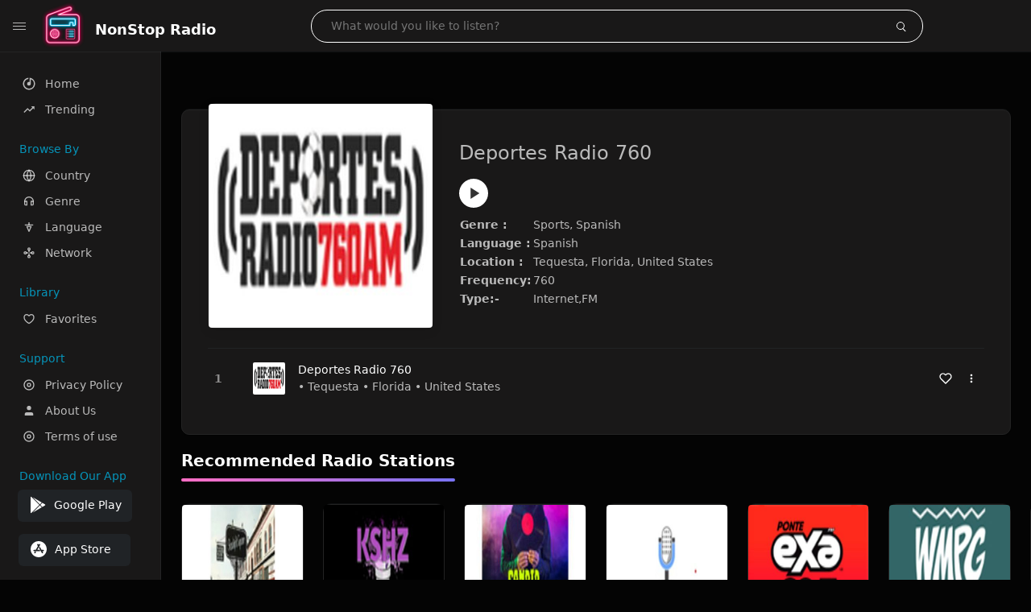

--- FILE ---
content_type: text/html; charset=UTF-8
request_url: https://thenonstopradio.com/radio/deportes_radio_760_us
body_size: 10677
content:
<!DOCTYPE html><html lang="en"><head> <meta charset="UTF-8"> <meta name="viewport" content="width=device-width, user-scalable=no, initial-scale=1.0, maximum-scale=1.0, minimum-scale=1.0"> <meta http-equiv="X-UA-Compatible" content="ie=edge"> <title>Listen Deportes Radio 760 Online | Tequesta, Florida, United States - NonStop Radio</title><meta name="description" content="Listen to Deportes Radio 760 from Tequesta, Florida, United States Radio Online. Live Spanish Radio Stations. Discover radio by genres likewise Sports, Spanish "> <meta name="keywords" content="FM Radio, Radio Station, Live Radio, Online Radio, Radio Tuner, Local Radio, AM Radio, AM FM Radio"><meta property="al:web:url" content="https://thenonstopradio.com/radio/deportes_radio_760_us" /><meta property="og:site_name" content="NonStop Radio"><meta property="og:title" content="Listen Deportes Radio 760 Online | Tequesta, Florida, United States - NonStop Radio" /><meta property="og:image" content="https://dvw7f7sqjk3ag.cloudfront.net/images/radio/1298.jpg"><meta property="og:url" content="https://thenonstopradio.com/radio/deportes_radio_760_us" /><meta property="og:description" content="Listen to Deportes Radio 760 from Tequesta, Florida, United States Radio Online. Live Spanish Radio Stations. Discover radio by genres likewise Sports, Spanish" /><meta name="twitter:card" content="summary" /><meta name="twitter:title" content="Listen Deportes Radio 760 Online | Tequesta, Florida, United States - NonStop Radio" /><meta name="twitter:url" content="https://thenonstopradio.com/radio/deportes_radio_760_us" /><meta property="twitter:image" content="https://dvw7f7sqjk3ag.cloudfront.net/images/radio/1298.jpg"><meta name="twitter:description" content="Listen to Deportes Radio 760 from Tequesta, Florida, United States Radio Online. Live Spanish Radio Stations. Discover radio by genres likewise Sports, Spanish." /><link rel="canonical" href="https://thenonstopradio.com/radio/deportes_radio_760_us">  <link href="https://dvw7f7sqjk3ag.cloudfront.net/favicon.ico" rel="icon" sizes="32x32"> <link href="https://dvw7f7sqjk3ag.cloudfront.net/favicon.ico" rel="icon" sizes="192x192">  <link rel="apple-touch-icon" href="https://dvw7f7sqjk3ag.cloudfront.net/favicon.ico"> <link rel="apple-touch-icon" sizes="152x152" href="https://dvw7f7sqjk3ag.cloudfront.net/favicon.ico"> <link rel="apple-touch-icon" sizes="180x180" href="https://dvw7f7sqjk3ag.cloudfront.net/favicon.ico"> <link rel="apple-touch-icon" sizes="167x167" href="https://dvw7f7sqjk3ag.cloudfront.net/favicon.ico">  <link rel="preconnect" href="https://fonts.googleapis.com"> <link rel="preconnect" href="https://fonts.gstatic.com" crossorigin> <link href="https://fonts.googleapis.com/css2?family=Open+Sans:wght@300;400;500;600;700;800&display=swap" rel="stylesheet">  <link rel="stylesheet" href="https://thenonstopradio.com/css/vendors.bundle.css" type="text/css"> <link rel="stylesheet" href="https://thenonstopradio.com/css/styles.css?ver=3.4" type="text/css"> <meta name="google-adsense-account" content="ca-pub-4778808349668871">   <script>var base_url = 'https://thenonstopradio.com/';</script><script type="application/ld+json">{	"@context": "http://schema.org",	"@type": "Product",	"name": "https://thenonstopradio.com/radio/deportes_radio_760_us",	"aggregateRating": {	"@type": "AggregateRating",	"ratingValue": "3.4",	"ratingCount": "208",	"reviewCount": "551"	}	} </script> <script async src="https://www.googletagmanager.com/gtag/js?id=G-E5RTQPD5YC"></script><script> window.dataLayer = window.dataLayer || []; function gtag(){dataLayer.push(arguments);} gtag('js', new Date()); gtag('config', 'G-E5RTQPD5YC');</script><script async src="https://pagead2.googlesyndication.com/pagead/js/adsbygoogle.js?client=ca-pub-4778808349668871" data-overlays="top" crossorigin="anonymous"></script></head><style>body.pb-theme-dark { background-color: #040404 !important;}ins.adsbygoogle[data-ad-status="unfilled"] { display: none !important;}</style><body class="pb-theme-dark"> <div id="pb_wrapper"> <div id="pb_progress"></div>  <header id="pb_header"><div class="pb-header-container"> <div class="pb-header-left"> <button type="button" id="pb_hamburger"> <span class="pb-icon-nav"></span> </button>  <a href="https://thenonstopradio.com/" class="pb-brand pb-brand-logo pb-page-link"> <img src="https://dvw7f7sqjk3ag.cloudfront.net/logos.png" alt="" style="width: 60px; border-radius: 3px; margin-right: 10px; height:60px"> </a> <a href="https://thenonstopradio.com/" class="web-title pb-brand pb-page-link" style="z-index: 1; margin-top: 8px;">NonStop Radio</a> </div> <div class="pb-search-form mx-sm-auto"> <input type="text" id="pb-search-input" placeholder="What would you like to listen?"> <button type="button" id="pb_search_icon" class="ms-auto btn p-0"> <i class="pb-icon-search"></i> </button>  </div><nav class="navbar flex-shrink-0"><ul class="navbar-nav flex-row align-items-center"> </ul></nav></div></header>   <aside id="pb_aside"> <nav class="navbar"> <ul class="navbar-nav"> <li class="nav-item "> <a class="nav-link pb-page-link" href="/"> <svg class="nav-link__icon" xmlns="http://www.w3.org/2000/svg" width="18" height="18" viewBox="0 0 24 24" fill="currentColor" stroke-width="2" stroke-linecap="round" stroke-linejoin="round" aria-hidden="true" role="img" focusable="false"> <g> <path fill="none" d="M0 0h24v24H0z"/> <path d="M15 4.582V12a3 3 0 1 1-2-2.83V2.05c5.053.501 9 4.765 9 9.95 0 5.523-4.477 10-10 10S2 17.523 2 12c0-5.185 3.947-9.449 9-9.95v2.012A8.001 8.001 0 0 0 12 20a8 8 0 0 0 3-15.418z"/> </g> </svg> <span class="nav-link__text">Home</span> </a> </li> <li class="nav-item "> <a class="nav-link pb-page-link" href="https://thenonstopradio.com/trending"> <svg class="nav-link__icon" xmlns="http://www.w3.org/2000/svg" width="16" height="16" viewBox="0 0 24 24" fill="currentColor" stroke-width="2" stroke-linecap="round" stroke-linejoin="round" aria-hidden="true" role="img" focusable="false"> <path d="M16 6l2.29 2.29-4.88 4.88-4-4L2 16.59 3.41 18l6-6 4 4 6.3-6.29L22 12V6z" /> </svg> <span class="nav-link__text">Trending</span> </a> </li> <li class="nav-item mt-3"> <span class="pb-aside__title">Browse By</span> </li> <li class="nav-item "> <a class="nav-link pb-page-link" href="https://thenonstopradio.com/country"> <svg class="nav-link__icon" xmlns="http://www.w3.org/2000/svg" width="16" height="16" viewBox="0 0 24 24" fill="none" stroke="currentColor" stroke-width="2" stroke-linecap="round" stroke-linejoin="round" aria-hidden="true" role="img" focusable="false"> <circle cx="12" cy="12" r="10"></circle> <line x1="2" y1="12" x2="22" y2="12"></line> <path d="M12 2a15.3 15.3 0 0 1 0 20a15.3 15.3 0 0 1 0-20"></path> </svg> <span class="nav-link__text">Country</span> </a> </li> <li class="nav-item "> <a class="nav-link pb-page-link" href="https://thenonstopradio.com/genre"> <svg class="nav-link__icon" xmlns="http://www.w3.org/2000/svg" width="16" height="16" viewBox="0 0 24 24" fill="none" stroke="currentColor" stroke-width="2" stroke-linecap="round" stroke-linejoin="round"> <path d="M4 12v5a2 2 0 0 0 2 2h2v-7H6a2 2 0 0 0-2 2zM20 12v5a2 2 0 0 1-2 2h-2v-7h2a2 2 0 0 1 2 2z"></path> <path d="M4 12a8 8 0 0 1 16 0"></path> </svg> <span class="nav-link__text">Genre</span> </a> </li> <li class="nav-item "> <a class="nav-link pb-page-link" href="https://thenonstopradio.com/language"> <svg class="nav-link__icon" xmlns="http://www.w3.org/2000/svg" width="16" height="16" viewBox="0 0 24 24" fill="none" stroke="currentColor" stroke-width="2" stroke-linecap="round" stroke-linejoin="round"> <path d="M5 8h14"></path> <path d="M12 20l4-9H8l4 9z"></path> <path d="M12 4v4"></path> </svg> <span class="nav-link__text">Language</span> </a> </li> <li class="nav-item "> <a class="nav-link pb-page-link" href="https://thenonstopradio.com/network"> <svg class="nav-link__icon" xmlns="http://www.w3.org/2000/svg" width="16" height="16" viewBox="0 0 24 24" fill="none" stroke="currentColor" stroke-width="2" stroke-linecap="round" stroke-linejoin="round"> <circle cx="5" cy="12" r="2"></circle> <circle cx="19" cy="12" r="2"></circle> <circle cx="12" cy="5" r="2"></circle> <circle cx="12" cy="19" r="2"></circle> <line x1="7" y1="12" x2="10" y2="12"></line> <line x1="14" y1="12" x2="17" y2="12"></line> <line x1="12" y1="7" x2="12" y2="10"></line> <line x1="12" y1="14" x2="12" y2="17"></line> </svg> <span class="nav-link__text">Network</span> </a> </li> <li class="nav-item mt-3"> <span class="pb-aside__title">Library</span> </li> <li class="nav-item "> <a class="nav-link pb-page-link" href="https://thenonstopradio.com/favorites"> <svg class="nav-link__icon" xmlns="http://www.w3.org/2000/svg" width="16" height="16" viewBox="0 0 24 24" fill="currentColor" stroke-width="2" stroke-linecap="round" stroke-linejoin="round" aria-hidden="true" role="img" focusable="false"> <g> <path fill="none" d="M0 0H24V24H0z"/> <path d="M16.5 3C19.538 3 22 5.5 22 9c0 7-7.5 11-10 12.5C9.5 20 2 16 2 9c0-3.5 2.5-6 5.5-6C9.36 3 11 4 12 5c1-1 2.64-2 4.5-2zm-3.566 15.604c.881-.556 1.676-1.109 2.42-1.701C18.335 14.533 20 11.943 20 9c0-2.36-1.537-4-3.5-4-1.076 0-2.24.57-3.086 1.414L12 7.828l-1.414-1.414C9.74 5.57 8.576 5 7.5 5 5.56 5 4 6.656 4 9c0 2.944 1.666 5.533 4.645 7.903.745.592 1.54 1.145 2.421 1.7.299.189.595.37.934.572.339-.202.635-.383.934-.571z"/> </g> </svg> <span class="nav-link__text">Favorites</span> </a> </li><li class="nav-item mt-3"> <span class="pb-aside__title">Support</span></li><li class="nav-item "> <a class="nav-link pb-page-link" href="https://thenonstopradio.com/privacy-policy"><svg class="nav-link__icon" xmlns="http://www.w3.org/2000/svg" width="16" height="16" viewBox="0 0 24 24" fill="currentColor" stroke-width="2" stroke-linecap="round" stroke-linejoin="round" aria-hidden="true" role="img" focusable="false"> <g> <path fill="none" d="M0 0h24v24H0z"></path> <path d="M12 20a8 8 0 1 0 0-16 8 8 0 0 0 0 16zm0 2C6.477 22 2 17.523 2 12S6.477 2 12 2s10 4.477 10 10-4.477 10-10 10zm0-8a2 2 0 1 0 0-4 2 2 0 0 0 0 4zm0 2a4 4 0 1 1 0-8 4 4 0 0 1 0 8z"></path> </g> </svg> <span class="nav-link__text">Privacy Policy</span> </a></li><li class="nav-item "> <a class="nav-link pb-page-link" href="https://thenonstopradio.com/about-us"><svg class="nav-link__icon" xmlns="http://www.w3.org/2000/svg" width="16" height="16" viewBox="0 0 24 24" fill="currentColor" stroke-width="2" stroke-linecap="round" stroke-linejoin="round" aria-hidden="true" role="img" focusable="false"> <path d="M20 21v-2a4 4 0 0 0-4-4H8a4 4 0 0 0-4 4v2"></path><circle cx="12" cy="7" r="4"></circle> </svg> <span class="nav-link__text">About Us</span> </a></li><li class="nav-item "> <a class="nav-link pb-page-link" href="https://thenonstopradio.com/terms-condition"><svg class="nav-link__icon" xmlns="http://www.w3.org/2000/svg" width="16" height="16" viewBox="0 0 24 24" fill="currentColor" stroke-width="2" stroke-linecap="round" stroke-linejoin="round" aria-hidden="true" role="img" focusable="false"> <g> <path fill="none" d="M0 0h24v24H0z"></path> <path d="M12 20a8 8 0 1 0 0-16 8 8 0 0 0 0 16zm0 2C6.477 22 2 17.523 2 12S6.477 2 12 2s10 4.477 10 10-4.477 10-10 10zm0-8a2 2 0 1 0 0-4 2 2 0 0 0 0 4zm0 2a4 4 0 1 1 0-8 4 4 0 0 1 0 8z"></path> </g> </svg> <span class="nav-link__text">Terms of use</span> </a></li><li class="nav-item mt-3"><span class="pb-aside__title">Download Our App</span></li><li class="nav-item"> <div style="margin-left: 14px;" class="d-flex align-items-center pb-app-download"> <a href="https://play.google.com/store/apps/details?id=com.liveradio.fmradio.radiotuner.radiostation.amradio" class="btn d-flex align-items-center ms-2" target="_blank"> <svg viewBox="0 0 24 24" width="24" height="24"> <path fill="none" d="M0 0h24v24H0z"></path> <path fill="currentColor" d="M3.609 1.814L13.792 12 3.61 22.186a.996.996 0 0 1-.61-.92V2.734a1 1 0 0 1 .609-.92zm10.89 10.893l2.302 2.302-10.937 6.333 8.635-8.635zm3.199-3.198l2.807 1.626a1 1 0 0 1 0 1.73l-2.808 1.626L15.206 12l2.492-2.491zM5.864 2.658L16.802 8.99l-2.303 2.303-8.635-8.635z"></path> </svg> <span class="ms-2">Google Play</span> </a> </div><div style="margin-left: 23px;margin-top: 15px;" class="d-flex align-items-center pb-app-download"><a href="https://apps.apple.com/us/app/fm-radio-am-fm-radio-tuner/id6478802029" class="btn d-flex align-items-center" style="width: 139px;" target="_blank"> <svg viewBox="0 0 24 24" width="24" height="24"> <path fill="none" d="M0 0h24v24H0z"></path> <path fill="currentColor" d="M12 2c5.523 0 10 4.477 10 10s-4.477 10-10 10S2 17.523 2 12 6.477 2 12 2zM8.823 15.343c-.395-.477-.886-.647-1.479-.509l-.15.041-.59 1.016a.823.823 0 0 0 1.366.916l.062-.093.79-1.371zM13.21 8.66c-.488.404-.98 1.597-.29 2.787l3.04 5.266a.824.824 0 0 0 1.476-.722l-.049-.1-.802-1.392h1.19a.82.82 0 0 0 .822-.823.82.82 0 0 0-.72-.816l-.103-.006h-2.14L13.44 9.057l-.23-.396zm.278-3.044a.825.825 0 0 0-1.063.21l-.062.092-.367.633-.359-.633a.824.824 0 0 0-1.476.722l.049.1.838 1.457-2.685 4.653H6.266a.82.82 0 0 0-.822.822c0 .421.312.766.719.817l.103.006h7.48c.34-.64-.06-1.549-.81-1.638l-.121-.007h-2.553l3.528-6.11a.823.823 0 0 0-.302-1.124z"></path> </svg> <span class="ms-2">App Store</span></a><div></div></div></li> </ul> </nav>  <footer class="pb-footer"> <p class="text-muted pb-copy">@2026 NonStop Radio</p> </footer> </aside> <main id="pb_main"> <div class="pb-main-container"><ins class="adsbygoogle" style="display:block" data-ad-client="ca-pub-4778808349668871" data-ad-slot="3419695248" data-ad-format="auto" data-full-width-responsive="true"></ins><script> (adsbygoogle = window.adsbygoogle || []).push({});</script> <div class="pb-card pb-card--collection nsofts_border"> <div style="margin-top:15px" class="pb-card--collection__head"> <div class="pb-card--collection__cover nsofts_border"> <img onerror="this.src='https://dvw7f7sqjk3ag.cloudfront.net/logo.png';" src="https://dvw7f7sqjk3ag.cloudfront.net/images/radio/1298.jpg" alt="Deportes Radio 760"> </div> <div class="pb-card--collection__content"> <h1>Deportes Radio 760</h1><button type="button" style="display: inline-block !important; margin-top: 10px;" class="pb-btn-play" data-play-id="1298"></button><table style="margin-top: 10px;"> <tbody> <tr> <th>Genre :</th> <td >Sports, Spanish </td> </tr> <tr > <th >Language :</th> <td >Spanish</td> </tr> <tr > <th >Location :</th> <td >Tequesta, Florida, United States</td> </tr> <tr > <th >Frequency:</th> <td >760</td> </tr> <tr > <th >Type:-</th> <td >Internet,FM</td> </tr> </tbody></table> </div> </div> <div class="pb-card--collection__body"> <ul class="pb-collection-list"> <li class="pb-collection-list__item" data-audio-id="1298" data-audio-name="Deportes Radio 760" data-audio-artist="Sports, Spanish " data-audio-album="Sports, Spanish " data-audio-url="https://live.wostreaming.net/manifest/goodkarma-weflamaac-ibc2" data-audio-cover="https://dvw7f7sqjk3ag.cloudfront.net/images/radio/1298.jpg"> <button type="button" class="pb-btn-play" data-play-id="1298"></button> <span class="pb-collection-list__item__number"></span> <div class="pb-collection-list__cover" data-play-id="1298"> <img onerror="this.src='https://dvw7f7sqjk3ag.cloudfront.net/logo.png';" src="https://dvw7f7sqjk3ag.cloudfront.net/images/radio/1298.jpg" alt=""> <div class="pb-collection-list__cover__content"> <span class="pb-collection-list__cover__title">Deportes Radio 760</span> <span class="pb-collection-list__cover__sub-title" > • Tequesta • Florida • United States</span> </div> </div> <button class="pb-btn-fav d-inline-flex align-items-center" data-fav-id="1298"> <svg xmlns="http://www.w3.org/2000/svg" width="16" height="16" viewBox="0 0 24 24" fill="none" stroke="currentColor" stroke-width="2" stroke-linecap="round" stroke-linejoin="round"> <path d="M20.84 4.61a5.5 5.5 0 0 0-7.78 0L12 5.67l-1.06-1.06a5.5 5.5 0 0 0-7.78 7.78l1.06 1.06L12 21.23l7.78-7.78 1.06-1.06a5.5 5.5 0 0 0 0-7.78z" /> </svg> </button> <div class="dropdown"> <a href="javascript:void(0);" data-bs-toggle="dropdown"> <svg xmlns="http://www.w3.org/2000/svg" width="16" height="16" viewBox="0 0 24 24" fill="currentColor" stroke="currentColor" stroke-width="0" stroke-linecap="round" stroke-linejoin="round"> <circle cx="12" cy="12" r="2"></circle> <circle cx="12" cy="6" r="2"></circle> <circle cx="12" cy="18" r="2"></circle> </svg> </a> <ul class="dropdown-menu dropdown-menu-end"> <li><a class="dropdown-item pb-btn-np" href="javascript:void(0)" data-play-id="1298">Next to play</a></li> <li><a class="dropdown-item pb-btn-aq" href="javascript:void(0)" data-play-id="1298">Add to queue</a></li> <li><a class="dropdown-item" href="javascript:void(0);" data-share-id="deportes_radio_760_us" data-bs-toggle="modal" data-bs-target="#pb_share_music">Share</a></li> <li><hr class="dropdown-divider"></li> <li><a class="dropdown-item pb-btn-p" href="javascript:void(0)" data-play-id="1298">Play</a></li> </ul> </div> </li> </ul> </div> </div> <div style="margin-top:20px" class="mb-3"> <h5 class="listen-heading">Recommended Radio Stations</h5> </div> <div class="swiper-section mb-4"> <div class="swiper" data-slides="6" grid-rows="2"> <div class="swiper-wrapper"> <div class="swiper-slide"> <div class="pb-card pb-card--cover nsofts_border" data-audio-id="4794" data-audio-name="Gaslight Square Bluegrass" data-audio-artist="Bluegrass " data-audio-country=" United States" data-audio-url="https://stream.zeno.fm/74k513pf6f0uv" data-audio-cover="https://dvw7f7sqjk3ag.cloudfront.net/images/radio/4794.jpg"> <div class="pb-card__head dropdown"> <a href="javascript:void(0);" data-bs-toggle="dropdown"> <svg xmlns="http://www.w3.org/2000/svg" width="16" height="16" viewBox="0 0 24 24" fill="currentColor" stroke="currentColor" stroke-width="0" stroke-linecap="round" stroke-linejoin="round"> <circle cx="12" cy="12" r="2"></circle> <circle cx="12" cy="6" r="2"></circle> <circle cx="12" cy="18" r="2"></circle> </svg> </a> <ul class="dropdown-menu"> <li><a class="dropdown-item pb-btn-np" href="javascript:void(0)" data-play-id="4794">Next to play</a></li> <li><a class="dropdown-item pb-btn-aq" href="javascript:void(0)" data-play-id="4794">Add to queue</a></li> <li><a class="dropdown-item pb-btn-fav" href="javascript:void(0)" data-fav-id="4794">Favorites</a></li> <li><a class="dropdown-item" href="javascript:void(0);" data-share-id="gaslight_square_bluegrass_us" data-bs-toggle="modal" data-bs-target="#pb_share_music">Share</a></li> <li><hr class="dropdown-divider"></li> <li><a class="dropdown-item pb-btn-p" href="javascript:void(0)" data-play-id="4794">Play</a></li> </ul> </div> <div class="pb-card__image" > <a class="pb-page-link" href="https://thenonstopradio.com/radio/gaslight_square_bluegrass_us"><img onerror="this.src='https://dvw7f7sqjk3ag.cloudfront.net/logo.png';" src="https://dvw7f7sqjk3ag.cloudfront.net/images/radio/4794.jpg" alt="Gaslight Square Bluegrass"></a> <button type="button" class="pb-btn-play" data-play-id="4794"></button> </div> <div class="pb-card__content"> <div class="pb-card__content__text"> <a href="https://thenonstopradio.com/radio/gaslight_square_bluegrass_us"class="pb-card__title">Gaslight Square Bluegrass</a> <a href="https://thenonstopradio.com/radio/gaslight_square_bluegrass_us" class="pb-card__sub-title">Bluegrass </a> </div> </div> </div> </div> <div class="swiper-slide"> <div class="pb-card pb-card--cover nsofts_border" data-audio-id="4795" data-audio-name="SlaughtaHouze Radio" data-audio-artist="R'n'b, Rap, Hip-hop " data-audio-country=" United States" data-audio-url="https://theslaughtahouze.out.airtime.pro/theslaughtahouze_a" data-audio-cover="https://dvw7f7sqjk3ag.cloudfront.net/images/radio/4795.jpg"> <div class="pb-card__head dropdown"> <a href="javascript:void(0);" data-bs-toggle="dropdown"> <svg xmlns="http://www.w3.org/2000/svg" width="16" height="16" viewBox="0 0 24 24" fill="currentColor" stroke="currentColor" stroke-width="0" stroke-linecap="round" stroke-linejoin="round"> <circle cx="12" cy="12" r="2"></circle> <circle cx="12" cy="6" r="2"></circle> <circle cx="12" cy="18" r="2"></circle> </svg> </a> <ul class="dropdown-menu"> <li><a class="dropdown-item pb-btn-np" href="javascript:void(0)" data-play-id="4795">Next to play</a></li> <li><a class="dropdown-item pb-btn-aq" href="javascript:void(0)" data-play-id="4795">Add to queue</a></li> <li><a class="dropdown-item pb-btn-fav" href="javascript:void(0)" data-fav-id="4795">Favorites</a></li> <li><a class="dropdown-item" href="javascript:void(0);" data-share-id="slaughtahouze_radio_us" data-bs-toggle="modal" data-bs-target="#pb_share_music">Share</a></li> <li><hr class="dropdown-divider"></li> <li><a class="dropdown-item pb-btn-p" href="javascript:void(0)" data-play-id="4795">Play</a></li> </ul> </div> <div class="pb-card__image" > <a class="pb-page-link" href="https://thenonstopradio.com/radio/slaughtahouze_radio_us"><img onerror="this.src='https://dvw7f7sqjk3ag.cloudfront.net/logo.png';" src="https://dvw7f7sqjk3ag.cloudfront.net/images/radio/4795.jpg" alt="SlaughtaHouze Radio"></a> <button type="button" class="pb-btn-play" data-play-id="4795"></button> </div> <div class="pb-card__content"> <div class="pb-card__content__text"> <a href="https://thenonstopradio.com/radio/slaughtahouze_radio_us"class="pb-card__title">SlaughtaHouze Radio</a> <a href="https://thenonstopradio.com/radio/slaughtahouze_radio_us" class="pb-card__sub-title">R'n'b, Rap, Hip-hop </a> </div> </div> </div> </div> <div class="swiper-slide"> <div class="pb-card pb-card--cover nsofts_border" data-audio-id="4796" data-audio-name="Candid Birmingham" data-audio-artist="Rock, Pop, Jazz, American " data-audio-country=" United States" data-audio-url="https://stream.zeno.fm/01gg9s8q6x8uv" data-audio-cover="https://dvw7f7sqjk3ag.cloudfront.net/images/radio/4796.jpg"> <div class="pb-card__head dropdown"> <a href="javascript:void(0);" data-bs-toggle="dropdown"> <svg xmlns="http://www.w3.org/2000/svg" width="16" height="16" viewBox="0 0 24 24" fill="currentColor" stroke="currentColor" stroke-width="0" stroke-linecap="round" stroke-linejoin="round"> <circle cx="12" cy="12" r="2"></circle> <circle cx="12" cy="6" r="2"></circle> <circle cx="12" cy="18" r="2"></circle> </svg> </a> <ul class="dropdown-menu"> <li><a class="dropdown-item pb-btn-np" href="javascript:void(0)" data-play-id="4796">Next to play</a></li> <li><a class="dropdown-item pb-btn-aq" href="javascript:void(0)" data-play-id="4796">Add to queue</a></li> <li><a class="dropdown-item pb-btn-fav" href="javascript:void(0)" data-fav-id="4796">Favorites</a></li> <li><a class="dropdown-item" href="javascript:void(0);" data-share-id="candid_birmingham_us" data-bs-toggle="modal" data-bs-target="#pb_share_music">Share</a></li> <li><hr class="dropdown-divider"></li> <li><a class="dropdown-item pb-btn-p" href="javascript:void(0)" data-play-id="4796">Play</a></li> </ul> </div> <div class="pb-card__image" > <a class="pb-page-link" href="https://thenonstopradio.com/radio/candid_birmingham_us"><img onerror="this.src='https://dvw7f7sqjk3ag.cloudfront.net/logo.png';" src="https://dvw7f7sqjk3ag.cloudfront.net/images/radio/4796.jpg" alt="Candid Birmingham"></a> <button type="button" class="pb-btn-play" data-play-id="4796"></button> </div> <div class="pb-card__content"> <div class="pb-card__content__text"> <a href="https://thenonstopradio.com/radio/candid_birmingham_us"class="pb-card__title">Candid Birmingham</a> <a href="https://thenonstopradio.com/radio/candid_birmingham_us" class="pb-card__sub-title">Rock, Pop, Jazz, American </a> </div> </div> </div> </div> <div class="swiper-slide"> <div class="pb-card pb-card--cover nsofts_border" data-audio-id="4797" data-audio-name="wprjx radio station" data-audio-artist="R'n'b, Pop, 90s, 80s " data-audio-country=" United States" data-audio-url="https://thenonstopradio.com/play?url=http://109.73.65.69:33142/;stream.mp3" data-audio-cover="https://dvw7f7sqjk3ag.cloudfront.net/images/radio/4797.jpg"> <div class="pb-card__head dropdown"> <a href="javascript:void(0);" data-bs-toggle="dropdown"> <svg xmlns="http://www.w3.org/2000/svg" width="16" height="16" viewBox="0 0 24 24" fill="currentColor" stroke="currentColor" stroke-width="0" stroke-linecap="round" stroke-linejoin="round"> <circle cx="12" cy="12" r="2"></circle> <circle cx="12" cy="6" r="2"></circle> <circle cx="12" cy="18" r="2"></circle> </svg> </a> <ul class="dropdown-menu"> <li><a class="dropdown-item pb-btn-np" href="javascript:void(0)" data-play-id="4797">Next to play</a></li> <li><a class="dropdown-item pb-btn-aq" href="javascript:void(0)" data-play-id="4797">Add to queue</a></li> <li><a class="dropdown-item pb-btn-fav" href="javascript:void(0)" data-fav-id="4797">Favorites</a></li> <li><a class="dropdown-item" href="javascript:void(0);" data-share-id="wprjx_radio_station_us" data-bs-toggle="modal" data-bs-target="#pb_share_music">Share</a></li> <li><hr class="dropdown-divider"></li> <li><a class="dropdown-item pb-btn-p" href="javascript:void(0)" data-play-id="4797">Play</a></li> </ul> </div> <div class="pb-card__image" > <a class="pb-page-link" href="https://thenonstopradio.com/radio/wprjx_radio_station_us"><img onerror="this.src='https://dvw7f7sqjk3ag.cloudfront.net/logo.png';" src="https://dvw7f7sqjk3ag.cloudfront.net/images/radio/4797.jpg" alt="wprjx radio station"></a> <button type="button" class="pb-btn-play" data-play-id="4797"></button> </div> <div class="pb-card__content"> <div class="pb-card__content__text"> <a href="https://thenonstopradio.com/radio/wprjx_radio_station_us"class="pb-card__title">wprjx radio station</a> <a href="https://thenonstopradio.com/radio/wprjx_radio_station_us" class="pb-card__sub-title">R'n'b, Pop, 90s, 80s </a> </div> </div> </div> </div> <div class="swiper-slide"> <div class="pb-card pb-card--cover nsofts_border" data-audio-id="4798" data-audio-name="Exa FM" data-audio-artist="Top40, Spanish, Adult Contemporary " data-audio-country=" United States" data-audio-url="https://playerservices.streamtheworld.com/api/livestream-redirect/XHEXA_SC" data-audio-cover="https://dvw7f7sqjk3ag.cloudfront.net/images/radio/4798.jpg"> <div class="pb-card__head dropdown"> <a href="javascript:void(0);" data-bs-toggle="dropdown"> <svg xmlns="http://www.w3.org/2000/svg" width="16" height="16" viewBox="0 0 24 24" fill="currentColor" stroke="currentColor" stroke-width="0" stroke-linecap="round" stroke-linejoin="round"> <circle cx="12" cy="12" r="2"></circle> <circle cx="12" cy="6" r="2"></circle> <circle cx="12" cy="18" r="2"></circle> </svg> </a> <ul class="dropdown-menu"> <li><a class="dropdown-item pb-btn-np" href="javascript:void(0)" data-play-id="4798">Next to play</a></li> <li><a class="dropdown-item pb-btn-aq" href="javascript:void(0)" data-play-id="4798">Add to queue</a></li> <li><a class="dropdown-item pb-btn-fav" href="javascript:void(0)" data-fav-id="4798">Favorites</a></li> <li><a class="dropdown-item" href="javascript:void(0);" data-share-id="exa_fm_us" data-bs-toggle="modal" data-bs-target="#pb_share_music">Share</a></li> <li><hr class="dropdown-divider"></li> <li><a class="dropdown-item pb-btn-p" href="javascript:void(0)" data-play-id="4798">Play</a></li> </ul> </div> <div class="pb-card__image" > <a class="pb-page-link" href="https://thenonstopradio.com/radio/exa_fm_us"><img onerror="this.src='https://dvw7f7sqjk3ag.cloudfront.net/logo.png';" src="https://dvw7f7sqjk3ag.cloudfront.net/images/radio/4798.jpg" alt="Exa FM"></a> <button type="button" class="pb-btn-play" data-play-id="4798"></button> </div> <div class="pb-card__content"> <div class="pb-card__content__text"> <a href="https://thenonstopradio.com/radio/exa_fm_us"class="pb-card__title">Exa FM</a> <a href="https://thenonstopradio.com/radio/exa_fm_us" class="pb-card__sub-title">Top40, Spanish, Adult Contemporary </a> </div> </div> </div> </div> <div class="swiper-slide"> <div class="pb-card pb-card--cover nsofts_border" data-audio-id="4800" data-audio-name="WMPG 90.9 FM/104.1 FM" data-audio-artist="Rock, Pop, Jazz, News " data-audio-country=" United States" data-audio-url="https://thenonstopradio.com/play?url=http://quarrel.str3am.com:7270/;stream.mp3" data-audio-cover="https://dvw7f7sqjk3ag.cloudfront.net/images/radio/4800.jpg"> <div class="pb-card__head dropdown"> <a href="javascript:void(0);" data-bs-toggle="dropdown"> <svg xmlns="http://www.w3.org/2000/svg" width="16" height="16" viewBox="0 0 24 24" fill="currentColor" stroke="currentColor" stroke-width="0" stroke-linecap="round" stroke-linejoin="round"> <circle cx="12" cy="12" r="2"></circle> <circle cx="12" cy="6" r="2"></circle> <circle cx="12" cy="18" r="2"></circle> </svg> </a> <ul class="dropdown-menu"> <li><a class="dropdown-item pb-btn-np" href="javascript:void(0)" data-play-id="4800">Next to play</a></li> <li><a class="dropdown-item pb-btn-aq" href="javascript:void(0)" data-play-id="4800">Add to queue</a></li> <li><a class="dropdown-item pb-btn-fav" href="javascript:void(0)" data-fav-id="4800">Favorites</a></li> <li><a class="dropdown-item" href="javascript:void(0);" data-share-id="wmpg_90_9_fm_104_1_fm_us" data-bs-toggle="modal" data-bs-target="#pb_share_music">Share</a></li> <li><hr class="dropdown-divider"></li> <li><a class="dropdown-item pb-btn-p" href="javascript:void(0)" data-play-id="4800">Play</a></li> </ul> </div> <div class="pb-card__image" > <a class="pb-page-link" href="https://thenonstopradio.com/radio/wmpg_90_9_fm_104_1_fm_us"><img onerror="this.src='https://dvw7f7sqjk3ag.cloudfront.net/logo.png';" src="https://dvw7f7sqjk3ag.cloudfront.net/images/radio/4800.jpg" alt="WMPG 90.9 FM/104.1 FM"></a> <button type="button" class="pb-btn-play" data-play-id="4800"></button> </div> <div class="pb-card__content"> <div class="pb-card__content__text"> <a href="https://thenonstopradio.com/radio/wmpg_90_9_fm_104_1_fm_us"class="pb-card__title">WMPG 90.9 FM/104.1 FM</a> <a href="https://thenonstopradio.com/radio/wmpg_90_9_fm_104_1_fm_us" class="pb-card__sub-title">Rock, Pop, Jazz, News </a> </div> </div> </div> </div> <div class="swiper-slide"> <div class="pb-card pb-card--cover nsofts_border" data-audio-id="4806" data-audio-name="105.9 KISS-FM" data-audio-artist="Pop, News, Talk, Sports " data-audio-country=" United States" data-audio-url="https://ice23.securenetsystems.net/KKSWFM" data-audio-cover="https://dvw7f7sqjk3ag.cloudfront.net/images/radio/4806.jpg"> <div class="pb-card__head dropdown"> <a href="javascript:void(0);" data-bs-toggle="dropdown"> <svg xmlns="http://www.w3.org/2000/svg" width="16" height="16" viewBox="0 0 24 24" fill="currentColor" stroke="currentColor" stroke-width="0" stroke-linecap="round" stroke-linejoin="round"> <circle cx="12" cy="12" r="2"></circle> <circle cx="12" cy="6" r="2"></circle> <circle cx="12" cy="18" r="2"></circle> </svg> </a> <ul class="dropdown-menu"> <li><a class="dropdown-item pb-btn-np" href="javascript:void(0)" data-play-id="4806">Next to play</a></li> <li><a class="dropdown-item pb-btn-aq" href="javascript:void(0)" data-play-id="4806">Add to queue</a></li> <li><a class="dropdown-item pb-btn-fav" href="javascript:void(0)" data-fav-id="4806">Favorites</a></li> <li><a class="dropdown-item" href="javascript:void(0);" data-share-id="105_9_kiss_fm_us-2-eng" data-bs-toggle="modal" data-bs-target="#pb_share_music">Share</a></li> <li><hr class="dropdown-divider"></li> <li><a class="dropdown-item pb-btn-p" href="javascript:void(0)" data-play-id="4806">Play</a></li> </ul> </div> <div class="pb-card__image" > <a class="pb-page-link" href="https://thenonstopradio.com/radio/105_9_kiss_fm_us-2-eng"><img onerror="this.src='https://dvw7f7sqjk3ag.cloudfront.net/logo.png';" src="https://dvw7f7sqjk3ag.cloudfront.net/images/radio/4806.jpg" alt="105.9 KISS-FM"></a> <button type="button" class="pb-btn-play" data-play-id="4806"></button> </div> <div class="pb-card__content"> <div class="pb-card__content__text"> <a href="https://thenonstopradio.com/radio/105_9_kiss_fm_us-2-eng"class="pb-card__title">105.9 KISS-FM</a> <a href="https://thenonstopradio.com/radio/105_9_kiss_fm_us-2-eng" class="pb-card__sub-title">Pop, News, Talk, Sports </a> </div> </div> </div> </div> <div class="swiper-slide"> <div class="pb-card pb-card--cover nsofts_border" data-audio-id="4807" data-audio-name="Tampa Bay FM" data-audio-artist="Classic Rock " data-audio-country=" United States" data-audio-url="https://stream.zeno.fm/k183k6ynqv8uv" data-audio-cover="https://dvw7f7sqjk3ag.cloudfront.net/images/radio/4807.jpg"> <div class="pb-card__head dropdown"> <a href="javascript:void(0);" data-bs-toggle="dropdown"> <svg xmlns="http://www.w3.org/2000/svg" width="16" height="16" viewBox="0 0 24 24" fill="currentColor" stroke="currentColor" stroke-width="0" stroke-linecap="round" stroke-linejoin="round"> <circle cx="12" cy="12" r="2"></circle> <circle cx="12" cy="6" r="2"></circle> <circle cx="12" cy="18" r="2"></circle> </svg> </a> <ul class="dropdown-menu"> <li><a class="dropdown-item pb-btn-np" href="javascript:void(0)" data-play-id="4807">Next to play</a></li> <li><a class="dropdown-item pb-btn-aq" href="javascript:void(0)" data-play-id="4807">Add to queue</a></li> <li><a class="dropdown-item pb-btn-fav" href="javascript:void(0)" data-fav-id="4807">Favorites</a></li> <li><a class="dropdown-item" href="javascript:void(0);" data-share-id="tampa_bay_fm_us" data-bs-toggle="modal" data-bs-target="#pb_share_music">Share</a></li> <li><hr class="dropdown-divider"></li> <li><a class="dropdown-item pb-btn-p" href="javascript:void(0)" data-play-id="4807">Play</a></li> </ul> </div> <div class="pb-card__image" > <a class="pb-page-link" href="https://thenonstopradio.com/radio/tampa_bay_fm_us"><img onerror="this.src='https://dvw7f7sqjk3ag.cloudfront.net/logo.png';" src="https://dvw7f7sqjk3ag.cloudfront.net/images/radio/4807.jpg" alt="Tampa Bay FM"></a> <button type="button" class="pb-btn-play" data-play-id="4807"></button> </div> <div class="pb-card__content"> <div class="pb-card__content__text"> <a href="https://thenonstopradio.com/radio/tampa_bay_fm_us"class="pb-card__title">Tampa Bay FM</a> <a href="https://thenonstopradio.com/radio/tampa_bay_fm_us" class="pb-card__sub-title">Classic Rock </a> </div> </div> </div> </div> <div class="swiper-slide"> <div class="pb-card pb-card--cover nsofts_border" data-audio-id="4808" data-audio-name="Village Radio - Classic Alternative" data-audio-artist="Alternative, 80s " data-audio-country=" United States" data-audio-url="https://streaming.live365.com/a73319?dist=theonestopradio" data-audio-cover="https://dvw7f7sqjk3ag.cloudfront.net/images/radio/4808.jpg"> <div class="pb-card__head dropdown"> <a href="javascript:void(0);" data-bs-toggle="dropdown"> <svg xmlns="http://www.w3.org/2000/svg" width="16" height="16" viewBox="0 0 24 24" fill="currentColor" stroke="currentColor" stroke-width="0" stroke-linecap="round" stroke-linejoin="round"> <circle cx="12" cy="12" r="2"></circle> <circle cx="12" cy="6" r="2"></circle> <circle cx="12" cy="18" r="2"></circle> </svg> </a> <ul class="dropdown-menu"> <li><a class="dropdown-item pb-btn-np" href="javascript:void(0)" data-play-id="4808">Next to play</a></li> <li><a class="dropdown-item pb-btn-aq" href="javascript:void(0)" data-play-id="4808">Add to queue</a></li> <li><a class="dropdown-item pb-btn-fav" href="javascript:void(0)" data-fav-id="4808">Favorites</a></li> <li><a class="dropdown-item" href="javascript:void(0);" data-share-id="village_radio_classic_alternative_us" data-bs-toggle="modal" data-bs-target="#pb_share_music">Share</a></li> <li><hr class="dropdown-divider"></li> <li><a class="dropdown-item pb-btn-p" href="javascript:void(0)" data-play-id="4808">Play</a></li> </ul> </div> <div class="pb-card__image" > <a class="pb-page-link" href="https://thenonstopradio.com/radio/village_radio_classic_alternative_us"><img onerror="this.src='https://dvw7f7sqjk3ag.cloudfront.net/logo.png';" src="https://dvw7f7sqjk3ag.cloudfront.net/images/radio/4808.jpg" alt="Village Radio - Classic Alternative"></a> <button type="button" class="pb-btn-play" data-play-id="4808"></button> </div> <div class="pb-card__content"> <div class="pb-card__content__text"> <a href="https://thenonstopradio.com/radio/village_radio_classic_alternative_us"class="pb-card__title">Village Radio - Classic Alternative</a> <a href="https://thenonstopradio.com/radio/village_radio_classic_alternative_us" class="pb-card__sub-title">Alternative, 80s </a> </div> </div> </div> </div> <div class="swiper-slide"> <div class="pb-card pb-card--cover nsofts_border" data-audio-id="4809" data-audio-name="San Francisco Fire and EMS" data-audio-artist="Emergency " data-audio-country=" United States" data-audio-url="https://broadcastify.cdnstream1.com/6336?dist=theonestopradio" data-audio-cover="https://dvw7f7sqjk3ag.cloudfront.net/images/radio/4809.jpg"> <div class="pb-card__head dropdown"> <a href="javascript:void(0);" data-bs-toggle="dropdown"> <svg xmlns="http://www.w3.org/2000/svg" width="16" height="16" viewBox="0 0 24 24" fill="currentColor" stroke="currentColor" stroke-width="0" stroke-linecap="round" stroke-linejoin="round"> <circle cx="12" cy="12" r="2"></circle> <circle cx="12" cy="6" r="2"></circle> <circle cx="12" cy="18" r="2"></circle> </svg> </a> <ul class="dropdown-menu"> <li><a class="dropdown-item pb-btn-np" href="javascript:void(0)" data-play-id="4809">Next to play</a></li> <li><a class="dropdown-item pb-btn-aq" href="javascript:void(0)" data-play-id="4809">Add to queue</a></li> <li><a class="dropdown-item pb-btn-fav" href="javascript:void(0)" data-fav-id="4809">Favorites</a></li> <li><a class="dropdown-item" href="javascript:void(0);" data-share-id="san_francisco_fire_and_ems_us" data-bs-toggle="modal" data-bs-target="#pb_share_music">Share</a></li> <li><hr class="dropdown-divider"></li> <li><a class="dropdown-item pb-btn-p" href="javascript:void(0)" data-play-id="4809">Play</a></li> </ul> </div> <div class="pb-card__image" > <a class="pb-page-link" href="https://thenonstopradio.com/radio/san_francisco_fire_and_ems_us"><img onerror="this.src='https://dvw7f7sqjk3ag.cloudfront.net/logo.png';" src="https://dvw7f7sqjk3ag.cloudfront.net/images/radio/4809.jpg" alt="San Francisco Fire and EMS"></a> <button type="button" class="pb-btn-play" data-play-id="4809"></button> </div> <div class="pb-card__content"> <div class="pb-card__content__text"> <a href="https://thenonstopradio.com/radio/san_francisco_fire_and_ems_us"class="pb-card__title">San Francisco Fire and EMS</a> <a href="https://thenonstopradio.com/radio/san_francisco_fire_and_ems_us" class="pb-card__sub-title">Emergency </a> </div> </div> </div> </div> <div class="swiper-slide"> <div class="pb-card pb-card--cover nsofts_border" data-audio-id="4811" data-audio-name="Kool FM" data-audio-artist="Pop, Top40, Hits " data-audio-country=" United States" data-audio-url="https://ice64.securenetsystems.net/WLXYLP" data-audio-cover="https://dvw7f7sqjk3ag.cloudfront.net/images/radio/4811.jpg"> <div class="pb-card__head dropdown"> <a href="javascript:void(0);" data-bs-toggle="dropdown"> <svg xmlns="http://www.w3.org/2000/svg" width="16" height="16" viewBox="0 0 24 24" fill="currentColor" stroke="currentColor" stroke-width="0" stroke-linecap="round" stroke-linejoin="round"> <circle cx="12" cy="12" r="2"></circle> <circle cx="12" cy="6" r="2"></circle> <circle cx="12" cy="18" r="2"></circle> </svg> </a> <ul class="dropdown-menu"> <li><a class="dropdown-item pb-btn-np" href="javascript:void(0)" data-play-id="4811">Next to play</a></li> <li><a class="dropdown-item pb-btn-aq" href="javascript:void(0)" data-play-id="4811">Add to queue</a></li> <li><a class="dropdown-item pb-btn-fav" href="javascript:void(0)" data-fav-id="4811">Favorites</a></li> <li><a class="dropdown-item" href="javascript:void(0);" data-share-id="kool_fm_us-2-eng" data-bs-toggle="modal" data-bs-target="#pb_share_music">Share</a></li> <li><hr class="dropdown-divider"></li> <li><a class="dropdown-item pb-btn-p" href="javascript:void(0)" data-play-id="4811">Play</a></li> </ul> </div> <div class="pb-card__image" > <a class="pb-page-link" href="https://thenonstopradio.com/radio/kool_fm_us-2-eng"><img onerror="this.src='https://dvw7f7sqjk3ag.cloudfront.net/logo.png';" src="https://dvw7f7sqjk3ag.cloudfront.net/images/radio/4811.jpg" alt="Kool FM"></a> <button type="button" class="pb-btn-play" data-play-id="4811"></button> </div> <div class="pb-card__content"> <div class="pb-card__content__text"> <a href="https://thenonstopradio.com/radio/kool_fm_us-2-eng"class="pb-card__title">Kool FM</a> <a href="https://thenonstopradio.com/radio/kool_fm_us-2-eng" class="pb-card__sub-title">Pop, Top40, Hits </a> </div> </div> </div> </div> <div class="swiper-slide"> <div class="pb-card pb-card--cover nsofts_border" data-audio-id="4812" data-audio-name="WQRK 105.5" data-audio-artist="Classic Rock, 80s, 70s, Oldies, 60s, 50s " data-audio-country=" United States" data-audio-url="https://thenonstopradio.com/play?url=http://streamer.hpcisp.com:8000/wqrk-hq.mp3" data-audio-cover="https://dvw7f7sqjk3ag.cloudfront.net/images/radio/4812.jpg"> <div class="pb-card__head dropdown"> <a href="javascript:void(0);" data-bs-toggle="dropdown"> <svg xmlns="http://www.w3.org/2000/svg" width="16" height="16" viewBox="0 0 24 24" fill="currentColor" stroke="currentColor" stroke-width="0" stroke-linecap="round" stroke-linejoin="round"> <circle cx="12" cy="12" r="2"></circle> <circle cx="12" cy="6" r="2"></circle> <circle cx="12" cy="18" r="2"></circle> </svg> </a> <ul class="dropdown-menu"> <li><a class="dropdown-item pb-btn-np" href="javascript:void(0)" data-play-id="4812">Next to play</a></li> <li><a class="dropdown-item pb-btn-aq" href="javascript:void(0)" data-play-id="4812">Add to queue</a></li> <li><a class="dropdown-item pb-btn-fav" href="javascript:void(0)" data-fav-id="4812">Favorites</a></li> <li><a class="dropdown-item" href="javascript:void(0);" data-share-id="wqrk_105_5_us" data-bs-toggle="modal" data-bs-target="#pb_share_music">Share</a></li> <li><hr class="dropdown-divider"></li> <li><a class="dropdown-item pb-btn-p" href="javascript:void(0)" data-play-id="4812">Play</a></li> </ul> </div> <div class="pb-card__image" > <a class="pb-page-link" href="https://thenonstopradio.com/radio/wqrk_105_5_us"><img onerror="this.src='https://dvw7f7sqjk3ag.cloudfront.net/logo.png';" src="https://dvw7f7sqjk3ag.cloudfront.net/images/radio/4812.jpg" alt="WQRK 105.5"></a> <button type="button" class="pb-btn-play" data-play-id="4812"></button> </div> <div class="pb-card__content"> <div class="pb-card__content__text"> <a href="https://thenonstopradio.com/radio/wqrk_105_5_us"class="pb-card__title">WQRK 105.5</a> <a href="https://thenonstopradio.com/radio/wqrk_105_5_us" class="pb-card__sub-title">Classic Rock, 80s, 70s, Oldies, 60s, 50s </a> </div> </div> </div> </div> <div class="swiper-slide"> <div class="pb-card pb-card--cover nsofts_border" data-audio-id="4814" data-audio-name="The General AM 1580" data-audio-artist="Country, Oldies " data-audio-country=" United States" data-audio-url="https://server02.nkstreaming.com:8124/stream" data-audio-cover="https://dvw7f7sqjk3ag.cloudfront.net/images/radio/4814.jpg"> <div class="pb-card__head dropdown"> <a href="javascript:void(0);" data-bs-toggle="dropdown"> <svg xmlns="http://www.w3.org/2000/svg" width="16" height="16" viewBox="0 0 24 24" fill="currentColor" stroke="currentColor" stroke-width="0" stroke-linecap="round" stroke-linejoin="round"> <circle cx="12" cy="12" r="2"></circle> <circle cx="12" cy="6" r="2"></circle> <circle cx="12" cy="18" r="2"></circle> </svg> </a> <ul class="dropdown-menu"> <li><a class="dropdown-item pb-btn-np" href="javascript:void(0)" data-play-id="4814">Next to play</a></li> <li><a class="dropdown-item pb-btn-aq" href="javascript:void(0)" data-play-id="4814">Add to queue</a></li> <li><a class="dropdown-item pb-btn-fav" href="javascript:void(0)" data-fav-id="4814">Favorites</a></li> <li><a class="dropdown-item" href="javascript:void(0);" data-share-id="the_general_am_1580_us" data-bs-toggle="modal" data-bs-target="#pb_share_music">Share</a></li> <li><hr class="dropdown-divider"></li> <li><a class="dropdown-item pb-btn-p" href="javascript:void(0)" data-play-id="4814">Play</a></li> </ul> </div> <div class="pb-card__image" > <a class="pb-page-link" href="https://thenonstopradio.com/radio/the_general_am_1580_us"><img onerror="this.src='https://dvw7f7sqjk3ag.cloudfront.net/logo.png';" src="https://dvw7f7sqjk3ag.cloudfront.net/images/radio/4814.jpg" alt="The General AM 1580"></a> <button type="button" class="pb-btn-play" data-play-id="4814"></button> </div> <div class="pb-card__content"> <div class="pb-card__content__text"> <a href="https://thenonstopradio.com/radio/the_general_am_1580_us"class="pb-card__title">The General AM 1580</a> <a href="https://thenonstopradio.com/radio/the_general_am_1580_us" class="pb-card__sub-title">Country, Oldies </a> </div> </div> </div> </div> <div class="swiper-slide"> <div class="pb-card pb-card--cover nsofts_border" data-audio-id="4815" data-audio-name="Soufriere Hills Radio" data-audio-artist="Reggae, Caribbean " data-audio-country=" United States" data-audio-url="https://streaming.live365.com/a68427?dist=theonestopradio" data-audio-cover="https://dvw7f7sqjk3ag.cloudfront.net/images/radio/4815.jpg"> <div class="pb-card__head dropdown"> <a href="javascript:void(0);" data-bs-toggle="dropdown"> <svg xmlns="http://www.w3.org/2000/svg" width="16" height="16" viewBox="0 0 24 24" fill="currentColor" stroke="currentColor" stroke-width="0" stroke-linecap="round" stroke-linejoin="round"> <circle cx="12" cy="12" r="2"></circle> <circle cx="12" cy="6" r="2"></circle> <circle cx="12" cy="18" r="2"></circle> </svg> </a> <ul class="dropdown-menu"> <li><a class="dropdown-item pb-btn-np" href="javascript:void(0)" data-play-id="4815">Next to play</a></li> <li><a class="dropdown-item pb-btn-aq" href="javascript:void(0)" data-play-id="4815">Add to queue</a></li> <li><a class="dropdown-item pb-btn-fav" href="javascript:void(0)" data-fav-id="4815">Favorites</a></li> <li><a class="dropdown-item" href="javascript:void(0);" data-share-id="soufriere_hills_radio_us" data-bs-toggle="modal" data-bs-target="#pb_share_music">Share</a></li> <li><hr class="dropdown-divider"></li> <li><a class="dropdown-item pb-btn-p" href="javascript:void(0)" data-play-id="4815">Play</a></li> </ul> </div> <div class="pb-card__image" > <a class="pb-page-link" href="https://thenonstopradio.com/radio/soufriere_hills_radio_us"><img onerror="this.src='https://dvw7f7sqjk3ag.cloudfront.net/logo.png';" src="https://dvw7f7sqjk3ag.cloudfront.net/images/radio/4815.jpg" alt="Soufriere Hills Radio"></a> <button type="button" class="pb-btn-play" data-play-id="4815"></button> </div> <div class="pb-card__content"> <div class="pb-card__content__text"> <a href="https://thenonstopradio.com/radio/soufriere_hills_radio_us"class="pb-card__title">Soufriere Hills Radio</a> <a href="https://thenonstopradio.com/radio/soufriere_hills_radio_us" class="pb-card__sub-title">Reggae, Caribbean </a> </div> </div> </div> </div> <div class="swiper-slide"> <div class="pb-card pb-card--cover nsofts_border" data-audio-id="4818" data-audio-name="Fire East Dispatch - Cary, Fox River Grove, McHenry and Nunda" data-audio-artist="Emergency " data-audio-country=" United States" data-audio-url="https://broadcastify.cdnstream1.com/33477?dist=theonestopradio" data-audio-cover="https://dvw7f7sqjk3ag.cloudfront.net/images/radio/4818.jpg"> <div class="pb-card__head dropdown"> <a href="javascript:void(0);" data-bs-toggle="dropdown"> <svg xmlns="http://www.w3.org/2000/svg" width="16" height="16" viewBox="0 0 24 24" fill="currentColor" stroke="currentColor" stroke-width="0" stroke-linecap="round" stroke-linejoin="round"> <circle cx="12" cy="12" r="2"></circle> <circle cx="12" cy="6" r="2"></circle> <circle cx="12" cy="18" r="2"></circle> </svg> </a> <ul class="dropdown-menu"> <li><a class="dropdown-item pb-btn-np" href="javascript:void(0)" data-play-id="4818">Next to play</a></li> <li><a class="dropdown-item pb-btn-aq" href="javascript:void(0)" data-play-id="4818">Add to queue</a></li> <li><a class="dropdown-item pb-btn-fav" href="javascript:void(0)" data-fav-id="4818">Favorites</a></li> <li><a class="dropdown-item" href="javascript:void(0);" data-share-id="fire_east_dispatch_cary_fox_river_grove_mchenry_and_nunda_us" data-bs-toggle="modal" data-bs-target="#pb_share_music">Share</a></li> <li><hr class="dropdown-divider"></li> <li><a class="dropdown-item pb-btn-p" href="javascript:void(0)" data-play-id="4818">Play</a></li> </ul> </div> <div class="pb-card__image" > <a class="pb-page-link" href="https://thenonstopradio.com/radio/fire_east_dispatch_cary_fox_river_grove_mchenry_and_nunda_us"><img onerror="this.src='https://dvw7f7sqjk3ag.cloudfront.net/logo.png';" src="https://dvw7f7sqjk3ag.cloudfront.net/images/radio/4818.jpg" alt="Fire East Dispatch - Cary, Fox River Grove, McHenry and Nunda"></a> <button type="button" class="pb-btn-play" data-play-id="4818"></button> </div> <div class="pb-card__content"> <div class="pb-card__content__text"> <a href="https://thenonstopradio.com/radio/fire_east_dispatch_cary_fox_river_grove_mchenry_and_nunda_us"class="pb-card__title">Fire East Dispatch - Cary, Fox River Grove, McHenry and Nunda</a> <a href="https://thenonstopradio.com/radio/fire_east_dispatch_cary_fox_river_grove_mchenry_and_nunda_us" class="pb-card__sub-title">Emergency </a> </div> </div> </div> </div> <div class="swiper-slide"> <div class="pb-card pb-card--cover nsofts_border" data-audio-id="4819" data-audio-name="Radio TN Cristo" data-audio-artist="Rock, Christian, Gospel " data-audio-country=" United States" data-audio-url="https://mediacp15.rootservers.co:8170/stream" data-audio-cover="https://dvw7f7sqjk3ag.cloudfront.net/images/radio/4819.jpg"> <div class="pb-card__head dropdown"> <a href="javascript:void(0);" data-bs-toggle="dropdown"> <svg xmlns="http://www.w3.org/2000/svg" width="16" height="16" viewBox="0 0 24 24" fill="currentColor" stroke="currentColor" stroke-width="0" stroke-linecap="round" stroke-linejoin="round"> <circle cx="12" cy="12" r="2"></circle> <circle cx="12" cy="6" r="2"></circle> <circle cx="12" cy="18" r="2"></circle> </svg> </a> <ul class="dropdown-menu"> <li><a class="dropdown-item pb-btn-np" href="javascript:void(0)" data-play-id="4819">Next to play</a></li> <li><a class="dropdown-item pb-btn-aq" href="javascript:void(0)" data-play-id="4819">Add to queue</a></li> <li><a class="dropdown-item pb-btn-fav" href="javascript:void(0)" data-fav-id="4819">Favorites</a></li> <li><a class="dropdown-item" href="javascript:void(0);" data-share-id="radio_tn_cristo_us" data-bs-toggle="modal" data-bs-target="#pb_share_music">Share</a></li> <li><hr class="dropdown-divider"></li> <li><a class="dropdown-item pb-btn-p" href="javascript:void(0)" data-play-id="4819">Play</a></li> </ul> </div> <div class="pb-card__image" > <a class="pb-page-link" href="https://thenonstopradio.com/radio/radio_tn_cristo_us"><img onerror="this.src='https://dvw7f7sqjk3ag.cloudfront.net/logo.png';" src="https://dvw7f7sqjk3ag.cloudfront.net/images/radio/4819.jpg" alt="Radio TN Cristo"></a> <button type="button" class="pb-btn-play" data-play-id="4819"></button> </div> <div class="pb-card__content"> <div class="pb-card__content__text"> <a href="https://thenonstopradio.com/radio/radio_tn_cristo_us"class="pb-card__title">Radio TN Cristo</a> <a href="https://thenonstopradio.com/radio/radio_tn_cristo_us" class="pb-card__sub-title">Rock, Christian, Gospel </a> </div> </div> </div> </div> <div class="swiper-slide"> <div class="pb-card pb-card--cover nsofts_border" data-audio-id="4820" data-audio-name="Towpath Radio" data-audio-artist="80s, 70s, Oldies, 60s, 50s " data-audio-country=" United States" data-audio-url="https://ais-edge37-live365-dal02.cdnstream.com/a59916?dist=theonestopradio" data-audio-cover="https://dvw7f7sqjk3ag.cloudfront.net/images/radio/4820.jpg"> <div class="pb-card__head dropdown"> <a href="javascript:void(0);" data-bs-toggle="dropdown"> <svg xmlns="http://www.w3.org/2000/svg" width="16" height="16" viewBox="0 0 24 24" fill="currentColor" stroke="currentColor" stroke-width="0" stroke-linecap="round" stroke-linejoin="round"> <circle cx="12" cy="12" r="2"></circle> <circle cx="12" cy="6" r="2"></circle> <circle cx="12" cy="18" r="2"></circle> </svg> </a> <ul class="dropdown-menu"> <li><a class="dropdown-item pb-btn-np" href="javascript:void(0)" data-play-id="4820">Next to play</a></li> <li><a class="dropdown-item pb-btn-aq" href="javascript:void(0)" data-play-id="4820">Add to queue</a></li> <li><a class="dropdown-item pb-btn-fav" href="javascript:void(0)" data-fav-id="4820">Favorites</a></li> <li><a class="dropdown-item" href="javascript:void(0);" data-share-id="towpath_radio_us" data-bs-toggle="modal" data-bs-target="#pb_share_music">Share</a></li> <li><hr class="dropdown-divider"></li> <li><a class="dropdown-item pb-btn-p" href="javascript:void(0)" data-play-id="4820">Play</a></li> </ul> </div> <div class="pb-card__image" > <a class="pb-page-link" href="https://thenonstopradio.com/radio/towpath_radio_us"><img onerror="this.src='https://dvw7f7sqjk3ag.cloudfront.net/logo.png';" src="https://dvw7f7sqjk3ag.cloudfront.net/images/radio/4820.jpg" alt="Towpath Radio"></a> <button type="button" class="pb-btn-play" data-play-id="4820"></button> </div> <div class="pb-card__content"> <div class="pb-card__content__text"> <a href="https://thenonstopradio.com/radio/towpath_radio_us"class="pb-card__title">Towpath Radio</a> <a href="https://thenonstopradio.com/radio/towpath_radio_us" class="pb-card__sub-title">80s, 70s, Oldies, 60s, 50s </a> </div> </div> </div> </div> <div class="swiper-slide"> <div class="pb-card pb-card--cover nsofts_border" data-audio-id="4821" data-audio-name="KHBR 1560 AM" data-audio-artist="Country " data-audio-country=" United States" data-audio-url="https://ais-sa1.streamon.fm/7031_32k.aac/playlist.m3u8" data-audio-cover="https://dvw7f7sqjk3ag.cloudfront.net/images/radio/4821.jpg"> <div class="pb-card__head dropdown"> <a href="javascript:void(0);" data-bs-toggle="dropdown"> <svg xmlns="http://www.w3.org/2000/svg" width="16" height="16" viewBox="0 0 24 24" fill="currentColor" stroke="currentColor" stroke-width="0" stroke-linecap="round" stroke-linejoin="round"> <circle cx="12" cy="12" r="2"></circle> <circle cx="12" cy="6" r="2"></circle> <circle cx="12" cy="18" r="2"></circle> </svg> </a> <ul class="dropdown-menu"> <li><a class="dropdown-item pb-btn-np" href="javascript:void(0)" data-play-id="4821">Next to play</a></li> <li><a class="dropdown-item pb-btn-aq" href="javascript:void(0)" data-play-id="4821">Add to queue</a></li> <li><a class="dropdown-item pb-btn-fav" href="javascript:void(0)" data-fav-id="4821">Favorites</a></li> <li><a class="dropdown-item" href="javascript:void(0);" data-share-id="khbr_1560_am_us" data-bs-toggle="modal" data-bs-target="#pb_share_music">Share</a></li> <li><hr class="dropdown-divider"></li> <li><a class="dropdown-item pb-btn-p" href="javascript:void(0)" data-play-id="4821">Play</a></li> </ul> </div> <div class="pb-card__image" > <a class="pb-page-link" href="https://thenonstopradio.com/radio/khbr_1560_am_us"><img onerror="this.src='https://dvw7f7sqjk3ag.cloudfront.net/logo.png';" src="https://dvw7f7sqjk3ag.cloudfront.net/images/radio/4821.jpg" alt="KHBR 1560 AM"></a> <button type="button" class="pb-btn-play" data-play-id="4821"></button> </div> <div class="pb-card__content"> <div class="pb-card__content__text"> <a href="https://thenonstopradio.com/radio/khbr_1560_am_us"class="pb-card__title">KHBR 1560 AM</a> <a href="https://thenonstopradio.com/radio/khbr_1560_am_us" class="pb-card__sub-title">Country </a> </div> </div> </div> </div> <div class="swiper-slide"> <div class="pb-card pb-card--cover nsofts_border" data-audio-id="4822" data-audio-name="KCMH" data-audio-artist="Talk, Christian, Education " data-audio-country=" United States" data-audio-url="https://ais-sa1.streamon.fm/7092_24k.aac/playlist.m3u8" data-audio-cover="https://dvw7f7sqjk3ag.cloudfront.net/images/radio/4822.jpg"> <div class="pb-card__head dropdown"> <a href="javascript:void(0);" data-bs-toggle="dropdown"> <svg xmlns="http://www.w3.org/2000/svg" width="16" height="16" viewBox="0 0 24 24" fill="currentColor" stroke="currentColor" stroke-width="0" stroke-linecap="round" stroke-linejoin="round"> <circle cx="12" cy="12" r="2"></circle> <circle cx="12" cy="6" r="2"></circle> <circle cx="12" cy="18" r="2"></circle> </svg> </a> <ul class="dropdown-menu"> <li><a class="dropdown-item pb-btn-np" href="javascript:void(0)" data-play-id="4822">Next to play</a></li> <li><a class="dropdown-item pb-btn-aq" href="javascript:void(0)" data-play-id="4822">Add to queue</a></li> <li><a class="dropdown-item pb-btn-fav" href="javascript:void(0)" data-fav-id="4822">Favorites</a></li> <li><a class="dropdown-item" href="javascript:void(0);" data-share-id="kcmh_us" data-bs-toggle="modal" data-bs-target="#pb_share_music">Share</a></li> <li><hr class="dropdown-divider"></li> <li><a class="dropdown-item pb-btn-p" href="javascript:void(0)" data-play-id="4822">Play</a></li> </ul> </div> <div class="pb-card__image" > <a class="pb-page-link" href="https://thenonstopradio.com/radio/kcmh_us"><img onerror="this.src='https://dvw7f7sqjk3ag.cloudfront.net/logo.png';" src="https://dvw7f7sqjk3ag.cloudfront.net/images/radio/4822.jpg" alt="KCMH"></a> <button type="button" class="pb-btn-play" data-play-id="4822"></button> </div> <div class="pb-card__content"> <div class="pb-card__content__text"> <a href="https://thenonstopradio.com/radio/kcmh_us"class="pb-card__title">KCMH</a> <a href="https://thenonstopradio.com/radio/kcmh_us" class="pb-card__sub-title">Talk, Christian, Education </a> </div> </div> </div> </div> <div class="swiper-slide"> <div class="pb-card pb-card--cover nsofts_border" data-audio-id="4823" data-audio-name="Pulse FM" data-audio-artist="Top40, Hits " data-audio-country=" United States" data-audio-url="https://playerservices.streamtheworld.com/api/livestream-redirect/WWPLFMAAC.aac?dist=onlineradiobox" data-audio-cover="https://dvw7f7sqjk3ag.cloudfront.net/images/radio/4823.jpg"> <div class="pb-card__head dropdown"> <a href="javascript:void(0);" data-bs-toggle="dropdown"> <svg xmlns="http://www.w3.org/2000/svg" width="16" height="16" viewBox="0 0 24 24" fill="currentColor" stroke="currentColor" stroke-width="0" stroke-linecap="round" stroke-linejoin="round"> <circle cx="12" cy="12" r="2"></circle> <circle cx="12" cy="6" r="2"></circle> <circle cx="12" cy="18" r="2"></circle> </svg> </a> <ul class="dropdown-menu"> <li><a class="dropdown-item pb-btn-np" href="javascript:void(0)" data-play-id="4823">Next to play</a></li> <li><a class="dropdown-item pb-btn-aq" href="javascript:void(0)" data-play-id="4823">Add to queue</a></li> <li><a class="dropdown-item pb-btn-fav" href="javascript:void(0)" data-fav-id="4823">Favorites</a></li> <li><a class="dropdown-item" href="javascript:void(0);" data-share-id="pulse_fm_us-2-eng" data-bs-toggle="modal" data-bs-target="#pb_share_music">Share</a></li> <li><hr class="dropdown-divider"></li> <li><a class="dropdown-item pb-btn-p" href="javascript:void(0)" data-play-id="4823">Play</a></li> </ul> </div> <div class="pb-card__image" > <a class="pb-page-link" href="https://thenonstopradio.com/radio/pulse_fm_us-2-eng"><img onerror="this.src='https://dvw7f7sqjk3ag.cloudfront.net/logo.png';" src="https://dvw7f7sqjk3ag.cloudfront.net/images/radio/4823.jpg" alt="Pulse FM"></a> <button type="button" class="pb-btn-play" data-play-id="4823"></button> </div> <div class="pb-card__content"> <div class="pb-card__content__text"> <a href="https://thenonstopradio.com/radio/pulse_fm_us-2-eng"class="pb-card__title">Pulse FM</a> <a href="https://thenonstopradio.com/radio/pulse_fm_us-2-eng" class="pb-card__sub-title">Top40, Hits </a> </div> </div> </div> </div> </div> </div> <div class="swiper-button swiper-button-prev"> <svg viewBox="0 0 24 24" width="24" height="24" stroke="currentColor" stroke-width="2" fill="none" stroke-linecap="round" stroke-linejoin="round"> <polyline points="15 18 9 12 15 6"></polyline> </svg> </div> <div class="swiper-button swiper-button-next"> <svg viewBox="0 0 24 24" width="24" height="24" stroke="currentColor" stroke-width="2" fill="none" stroke-linecap="round" stroke-linejoin="round"> <polyline points="9 18 15 12 9 6"></polyline> </svg> </div> </div> <section class="listen-row"> <h2 class="listen-heading">What Do You Want To Listen To?</h2> <div class="listen-scroller">  <a class="listen-card pb-page-link" href="/genre/talk"> <div class="icon"> <svg viewBox="0 0 24 24" fill="none" stroke="currentColor" stroke-width="1.6" stroke-linecap="round" stroke-linejoin="round"> <rect x="8" y="2" width="8" height="12" rx="4"></rect> <path d="M12 14v4"></path> <path d="M7 11a5 5 0 0 0 10 0"></path> <path d="M8 20h8"></path> </svg> </div> <span class="label">Talk</span> </a>  <a class="listen-card pb-page-link" href="/genre/sports"> <div class="icon"> <svg viewBox="0 0 24 24" fill="none" stroke="currentColor" stroke-width="1.6" stroke-linecap="round" stroke-linejoin="round"> <circle cx="12" cy="12" r="9"></circle> <path d="M3 12h18"></path> <path d="M12 3a14 14 0 0 1 0 18"></path> <path d="M12 3a14 14 0 0 0 0 18"></path> </svg> </div> <span class="label">Sports</span> </a>  <a class="listen-card pb-page-link" href="/genre/music"> <div class="icon"> <svg viewBox="0 0 24 24" fill="none" stroke="currentColor" stroke-width="1.6" stroke-linecap="round" stroke-linejoin="round"> <path d="M9 18V5l12-2v13"></path> <circle cx="6" cy="18" r="3"></circle> <circle cx="18" cy="16" r="3"></circle> </svg> </div> <span class="label">Music</span> </a>  <a class="listen-card pb-page-link" href="/genre/local"> <div class="icon"> <svg viewBox="0 0 24 24" fill="none" stroke="currentColor" stroke-width="1.6" stroke-linecap="round" stroke-linejoin="round"> <path d="M12 21s-6-5.1-6-10a6 6 0 0 1 12 0c0 4.9-6 10-6 10z"></path> <circle cx="12" cy="11" r="2.5"></circle> </svg> </div> <span class="label">Local</span> </a>  <a class="listen-card pb-page-link" href="/genre/international"> <div class="icon"> <svg viewBox="0 0 24 24" fill="none" stroke="currentColor" stroke-width="1.6" stroke-linecap="round" stroke-linejoin="round"> <circle cx="12" cy="12" r="9"></circle> <path d="M2.5 12h19"></path> <path d="M12 3c3 3.5 3 14 0 18"></path> <path d="M12 3c-3 3.5-3 14 0 18"></path> </svg> </div> <span class="label">International</span> </a>  <a class="listen-card pb-page-link" href="/genre/news"> <div class="icon"> <svg viewBox="0 0 24 24" fill="none" stroke="currentColor" stroke-width="1.6" stroke-linecap="round" stroke-linejoin="round"> <path d="M3 5.5A3.5 3.5 0 0 1 6.5 2H21v18H6.5A3.5 3.5 0 0 0 3 23z"></path> <path d="M7 2v18"></path> </svg> </div> <span class="label">News</span> </a> </div></section> <footer class="pb-footer d-md-flex justify-content-between align-items-center flex-row-reverse"> <div class="d-flex"> <div class="d-flex align-items-center pb-app-download"> <a style="margin-right: 11px;" href="https://play.google.com/store/apps/details?id=com.liveradio.fmradio.radiotuner.radiostation.amradio" class="btn d-flex align-items-center ms-2" target="_blank"> <svg viewBox="0 0 24 24" width="24" height="24"> <path fill="none" d="M0 0h24v24H0z"/> <path fill="currentColor" d="M3.609 1.814L13.792 12 3.61 22.186a.996.996 0 0 1-.61-.92V2.734a1 1 0 0 1 .609-.92zm10.89 10.893l2.302 2.302-10.937 6.333 8.635-8.635zm3.199-3.198l2.807 1.626a1 1 0 0 1 0 1.73l-2.808 1.626L15.206 12l2.492-2.491zM5.864 2.658L16.802 8.99l-2.303 2.303-8.635-8.635z"/> </svg> <span class="ms-2">Google Play</span> </a><a href="https://apps.apple.com/us/app/fm-radio-am-fm-radio-tuner/id6478802029" class="btn d-flex align-items-center" style="width: 139px;" target="_blank"> <svg viewBox="0 0 24 24" width="24" height="24"> <path fill="none" d="M0 0h24v24H0z"></path> <path fill="currentColor" d="M12 2c5.523 0 10 4.477 10 10s-4.477 10-10 10S2 17.523 2 12 6.477 2 12 2zM8.823 15.343c-.395-.477-.886-.647-1.479-.509l-.15.041-.59 1.016a.823.823 0 0 0 1.366.916l.062-.093.79-1.371zM13.21 8.66c-.488.404-.98 1.597-.29 2.787l3.04 5.266a.824.824 0 0 0 1.476-.722l-.049-.1-.802-1.392h1.19a.82.82 0 0 0 .822-.823.82.82 0 0 0-.72-.816l-.103-.006h-2.14L13.44 9.057l-.23-.396zm.278-3.044a.825.825 0 0 0-1.063.21l-.062.092-.367.633-.359-.633a.824.824 0 0 0-1.476.722l.049.1.838 1.457-2.685 4.653H6.266a.82.82 0 0 0-.822.822c0 .421.312.766.719.817l.103.006h7.48c.34-.64-.06-1.549-.81-1.638l-.121-.007h-2.553l3.528-6.11a.823.823 0 0 0-.302-1.124z"></path> </svg> <span class="ms-2">App Store</span></a> </div> </div> <div class="mt-4 mt-md-0"> <p class="text-muted">Copyright © 2026 NonStop Radio, All rights reserved.</p> <p class="mb-0"> <a href="https://www.facebook.com/thenonstopradio" target="_blank" >Facebook</a>⠀•⠀ <a href="https://twitter.com/non_stopradio" target="_blank" >Twitter</a>⠀•⠀ <a href="https://www.instagram.com/thenonstopradio/" target="_blank" >Instagram</a> </p> </div></footer> </div></main> <div id="pb_playlist"> <div id="pb_playlist_head"> <span id="pb_playlist_head_title">Next Up</span> <a href="javascript:void(0);" id="pb_playlist_clear">Clear</a> <a href="javascript:void(0);" id="pb_playlist_head_close">&times;</a> </div> <div id="pb_playlist_body"> <div id="pb_playlist_empty" class="col-sm-8 mx-auto text-center"> <p>Your queue is empty, Click the play button on an album, song, or playlist to add it to your queue</p> </div> </div> </div> <div id="pb_player"> <button class="pb-btn-player amplitude-prev"> <svg role="presentation"> <use xlink:href="https://thenonstopradio.com/images/player-icons.svg#prev"></use> </svg> </button> <button class="pb-btn-player amplitude-play-pause"> <svg class="pb-btn-player__play" role="presentation"> <use xlink:href="https://thenonstopradio.com/images/player-icons.svg#play"></use> </svg> <svg class="pb-btn-player__pause" role="presentation"> <use xlink:href="https://thenonstopradio.com/images/player-icons.svg#pause"></use> </svg> </button> <button class="pb-btn-player amplitude-next"> <svg role="presentation"> <use xlink:href="https://thenonstopradio.com/images/player-icons.svg#next"></use> </svg> </button> <button class="pb-btn-player amplitude-repeat"> <svg role="presentation"> <use xlink:href="https://thenonstopradio.com/images/player-icons.svg#repeat"></use> </svg> </button> <button class="pb-btn-player amplitude-shuffle"> <svg role="presentation"> <use xlink:href="https://thenonstopradio.com/images/player-icons.svg#shuffle"></use> </svg> </button> <div class="pb-player-cover"> <img src="https://dvw7f7sqjk3ag.cloudfront.net/favicon.ico" data-amplitude-song-info="cover_art_url" alt=""> <div class="pb-player-cover__content"> <div class="pb-player-cover__content__head"> <span class="pb-player-cover__title" data-amplitude-song-info="name">NonStop Radio</span> <span class="pb-player-cover__sub-title" data-amplitude-song-info="artist">NonStop Radio</span> <span class="pb-player-timer"> <span class="amplitude-current-minutes" ></span>:<span class="amplitude-current-seconds"></span> / <span class="amplitude-duration-minutes"></span>:<span class="amplitude-duration-seconds"></span> </span> </div> <div style="display: none;" class="pb-player-progress" id="pb-player-progress_id"> <input type="range" class="amplitude-song-slider" value="0"> <progress class="pb-player-progress__played amplitude-song-played-progress"></progress> <progress class="pb-player-progress__buffered amplitude-buffered-progress" value="0"></progress> </div><svg id="pb-btn-player__loader" style="display: none;" width="38" height="38" viewBox="0 0 38 38" xmlns="http://www.w3.org/2000/svg" stroke="#fff"> <g fill="none" fill-rule="evenodd"> <g transform="translate(1 1)" stroke-width="2"> <circle stroke-opacity=".5" cx="18" cy="18" r="18"/> <path d="M36 18c0-9.94-8.06-18-18-18"> <animateTransform attributeName="transform" type="rotate" from="0 18 18" to="360 18 18" dur="1s" repeatCount="indefinite"/> </path> </g> </g></svg> </div> </div> <button class="pb-btn-player amplitude-mute"> <svg class="pb-btn-player__muted" role="presentation"> <use xlink:href="https://thenonstopradio.com/images/player-icons.svg#muted"></use> </svg> <svg class="pb-btn-player__volume" role="presentation"> <use xlink:href="https://thenonstopradio.com/images/player-icons.svg#volume"></use> </svg> </button> <input type="range" class="pb-player-volume-slider amplitude-volume-slider" value="50"> <button id="pb_playlist_toggler" class="pb-btn-player"> <svg role="presentation"> <use xlink:href="https://thenonstopradio.com/images/player-icons.svg#list"></use> </svg> </button> </div> </div> <div id="pb_share_music" class="modal fade" tabindex="-1" aria-labelledby="exampleModalLabel" aria-hidden="true"> <div class="modal-dialog modal-dialog-centered modal-dialog-scrollable"> <div class="modal-content"> <div class="modal-header px-4"> <h5 class="modal-title">Share your music</h5> <button type="button" class="btn-close" data-bs-dismiss="modal" aria-label="Close">&times;</button> </div> <div class="modal-body p-4"> <div class="d-flex align-items-center mb-3"> <span class="pb-share-icon d-flex align-items-center justify-content-center rounded-circle"> <svg viewBox="0 0 24 24" width="20" height="20"> <path fill="none" d="M0 0h24v24H0z"/> <path fill="currentColor" d="M18.364 15.536L16.95 14.12l1.414-1.414a5 5 0 1 0-7.071-7.071L9.879 7.05 8.464 5.636 9.88 4.222a7 7 0 0 1 9.9 9.9l-1.415 1.414zm-2.828 2.828l-1.415 1.414a7 7 0 0 1-9.9-9.9l1.415-1.414L7.05 9.88l-1.414 1.414a5 5 0 1 0 7.071 7.071l1.414-1.414 1.415 1.414zm-.708-10.607l1.415 1.415-7.071 7.07-1.415-1.414 7.071-7.07z"/> </svg> </span> <div class="ps-3"> <span class="fw-semibold pb-share-title d-block fs-6">Shareable Link</span> <span>Anyone with this link can access music.</span> </div> </div> <div class="pb-code-view d-flex align-items-start mb-4"> <pre id="pb_share_music_url" class="pb-code-view__pre"></pre> <a href="javascript:void(0);" class="pb-code-view__copy" data-copy="pb_share_music_url"> <svg viewBox="0 0 24 24" width="16" height="16"> <path fill="none" d="M0 0h24v24H0z"/> <path fill="currentColor" d="M7 6V3a1 1 0 0 1 1-1h12a1 1 0 0 1 1 1v14a1 1 0 0 1-1 1h-3v3c0 .552-.45 1-1.007 1H4.007A1.001 1.001 0 0 1 3 21l.003-14c0-.552.45-1 1.007-1H7zM5.003 8L5 20h10V8H5.003zM9 6h8v10h2V4H9v2z"/> </svg> </a> </div> <div class="d-flex align-items-center mb-3"> <span class="pb-share-icon d-flex align-items-center justify-content-center rounded-circle"> <svg viewBox="0 0 24 24" width="20" height="20"> <path fill="none" d="M0 0h24v24H0z"/> <path fill="currentColor" d="M24 12l-5.657 5.657-1.414-1.414L21.172 12l-4.243-4.243 1.414-1.414L24 12zM2.828 12l4.243 4.243-1.414 1.414L0 12l5.657-5.657L7.07 7.757 2.828 12zm6.96 9H7.66l6.552-18h2.128L9.788 21z"/> </svg> </span> <div class="ps-3"> <span class="fw-semibold pb-share-title d-block fs-6">Embedded Code</span> <span>Embed this code anywhere on the website.</span> </div> </div> <div class="pb-code-view d-flex align-items-start mb-4"> <pre id="pb_share_music_frame" class="pb-code-view__pre"></pre> <a href="javascript:void(0);" class="pb-code-view__copy" data-copy="pb_share_music_frame"> <svg viewBox="0 0 24 24" width="16" height="16"> <path fill="none" d="M0 0h24v24H0z"/> <path fill="currentColor" d="M7 6V3a1 1 0 0 1 1-1h12a1 1 0 0 1 1 1v14a1 1 0 0 1-1 1h-3v3c0 .552-.45 1-1.007 1H4.007A1.001 1.001 0 0 1 3 21l.003-14c0-.552.45-1 1.007-1H7zM5.003 8L5 20h10V8H5.003zM9 6h8v10h2V4H9v2z"/> </svg> </a> </div> </div> </div> </div> </div><div style="margin: 0 auto; " class="modal fade" id="installModal" tabindex="-1" role="dialog" aria-labelledby="installModalLabel" aria-hidden="true"> <div style=" position: absolute; left: 0; right: 0;" class="modal-dialog" role="document"> <div class="modal-content"> <div class="modal-header"><h5 class="modal-title" id="installModalLabel" style="text-align: center;font-size: 21px;background: #536b3d;padding: 17px;color: #fff;">This radio is currently not available, please try after sometime</h5> </div><div class="modal-body" style="text-align: center;font-size: 20px;"> <p>Get our <span style="color: #536b3d;">NonStop Radio</span> mobile app for a better experience.</p> </div> <div class="modal-footer"> <button type="button" class="btn btn-secondary" data-bs-dismiss="modal">Close</button><a target="_blank" href="https://thenonstopradio.com/getapp/index.php"><button data-bs-dismiss="modal" type="button" class="btn btn-primary" style="background: #536b3d;">Get APP</button></a> </div> </div> </div></div>  <script src="https://thenonstopradio.com/js/vendors.bundle.js?v=1.3"></script> <script src="https://thenonstopradio.com/js/notify.js"></script> <script src="https://thenonstopradio.com/js/scripts.bundle.js"></script> </body></html>

--- FILE ---
content_type: text/html; charset=utf-8
request_url: https://www.google.com/recaptcha/api2/aframe
body_size: 266
content:
<!DOCTYPE HTML><html><head><meta http-equiv="content-type" content="text/html; charset=UTF-8"></head><body><script nonce="e36v_huF1oocG2MSAIqeBA">/** Anti-fraud and anti-abuse applications only. See google.com/recaptcha */ try{var clients={'sodar':'https://pagead2.googlesyndication.com/pagead/sodar?'};window.addEventListener("message",function(a){try{if(a.source===window.parent){var b=JSON.parse(a.data);var c=clients[b['id']];if(c){var d=document.createElement('img');d.src=c+b['params']+'&rc='+(localStorage.getItem("rc::a")?sessionStorage.getItem("rc::b"):"");window.document.body.appendChild(d);sessionStorage.setItem("rc::e",parseInt(sessionStorage.getItem("rc::e")||0)+1);localStorage.setItem("rc::h",'1769563823436');}}}catch(b){}});window.parent.postMessage("_grecaptcha_ready", "*");}catch(b){}</script></body></html>